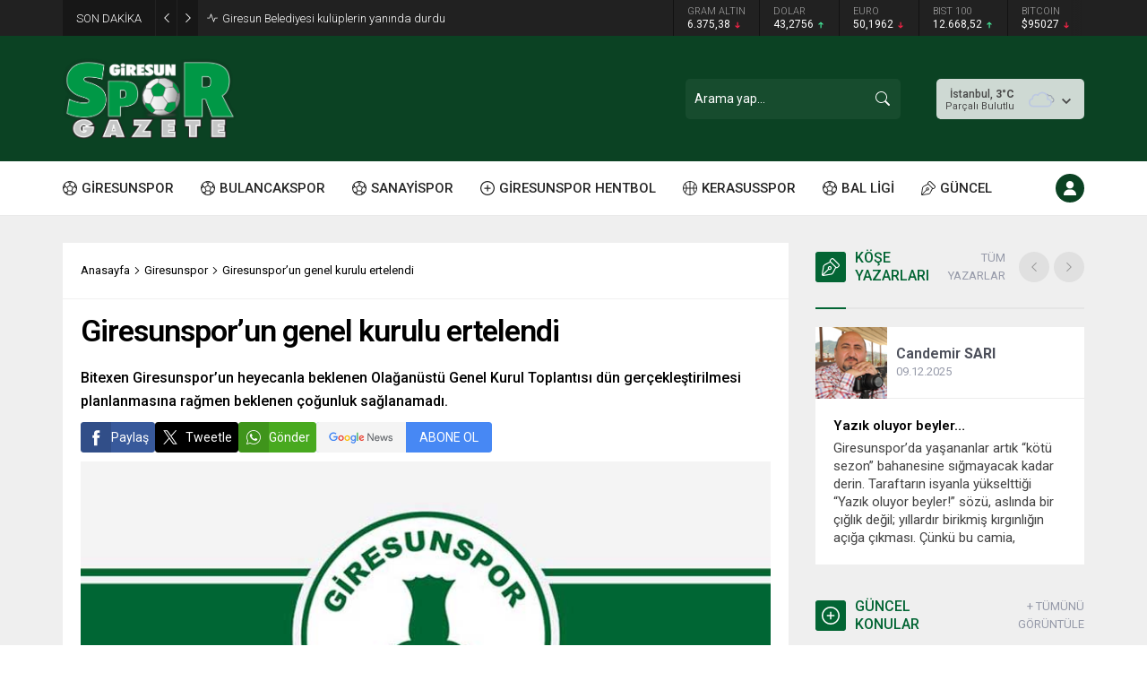

--- FILE ---
content_type: text/html; charset=utf-8
request_url: https://www.google.com/recaptcha/api2/aframe
body_size: 263
content:
<!DOCTYPE HTML><html><head><meta http-equiv="content-type" content="text/html; charset=UTF-8"></head><body><script nonce="Q8adByQxbkhdu_eXct9uhg">/** Anti-fraud and anti-abuse applications only. See google.com/recaptcha */ try{var clients={'sodar':'https://pagead2.googlesyndication.com/pagead/sodar?'};window.addEventListener("message",function(a){try{if(a.source===window.parent){var b=JSON.parse(a.data);var c=clients[b['id']];if(c){var d=document.createElement('img');d.src=c+b['params']+'&rc='+(localStorage.getItem("rc::a")?sessionStorage.getItem("rc::b"):"");window.document.body.appendChild(d);sessionStorage.setItem("rc::e",parseInt(sessionStorage.getItem("rc::e")||0)+1);localStorage.setItem("rc::h",'1768848845149');}}}catch(b){}});window.parent.postMessage("_grecaptcha_ready", "*");}catch(b){}</script></body></html>